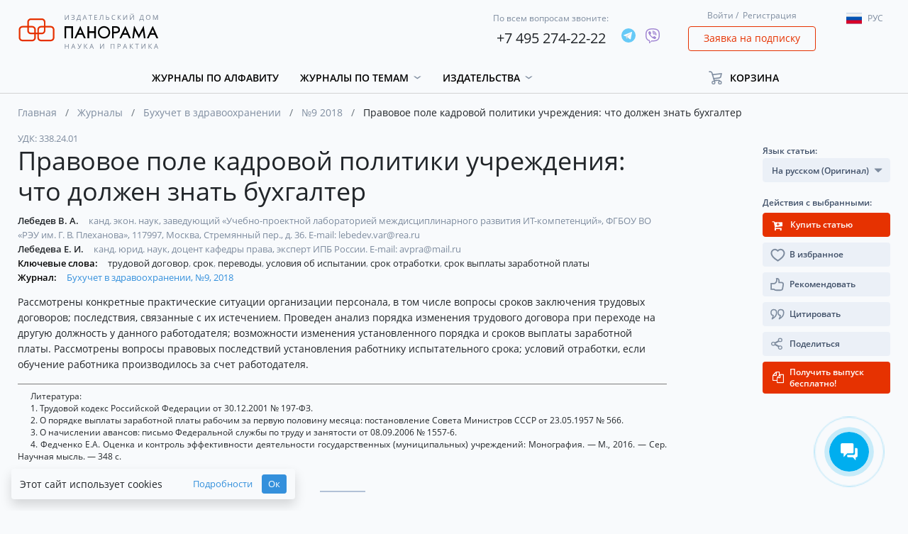

--- FILE ---
content_type: text/html; charset=utf-8
request_url: https://www.google.com/recaptcha/api2/anchor?ar=1&k=6LfAI0weAAAAAJhok5oEkKiQJelYrI_dDMcVojLg&co=aHR0cHM6Ly9wYW5vci5ydTo0NDM.&hl=ru&v=PoyoqOPhxBO7pBk68S4YbpHZ&size=invisible&badge=inline&anchor-ms=20000&execute-ms=30000&cb=n1guccif9gvs
body_size: 48806
content:
<!DOCTYPE HTML><html dir="ltr" lang="ru"><head><meta http-equiv="Content-Type" content="text/html; charset=UTF-8">
<meta http-equiv="X-UA-Compatible" content="IE=edge">
<title>reCAPTCHA</title>
<style type="text/css">
/* cyrillic-ext */
@font-face {
  font-family: 'Roboto';
  font-style: normal;
  font-weight: 400;
  font-stretch: 100%;
  src: url(//fonts.gstatic.com/s/roboto/v48/KFO7CnqEu92Fr1ME7kSn66aGLdTylUAMa3GUBHMdazTgWw.woff2) format('woff2');
  unicode-range: U+0460-052F, U+1C80-1C8A, U+20B4, U+2DE0-2DFF, U+A640-A69F, U+FE2E-FE2F;
}
/* cyrillic */
@font-face {
  font-family: 'Roboto';
  font-style: normal;
  font-weight: 400;
  font-stretch: 100%;
  src: url(//fonts.gstatic.com/s/roboto/v48/KFO7CnqEu92Fr1ME7kSn66aGLdTylUAMa3iUBHMdazTgWw.woff2) format('woff2');
  unicode-range: U+0301, U+0400-045F, U+0490-0491, U+04B0-04B1, U+2116;
}
/* greek-ext */
@font-face {
  font-family: 'Roboto';
  font-style: normal;
  font-weight: 400;
  font-stretch: 100%;
  src: url(//fonts.gstatic.com/s/roboto/v48/KFO7CnqEu92Fr1ME7kSn66aGLdTylUAMa3CUBHMdazTgWw.woff2) format('woff2');
  unicode-range: U+1F00-1FFF;
}
/* greek */
@font-face {
  font-family: 'Roboto';
  font-style: normal;
  font-weight: 400;
  font-stretch: 100%;
  src: url(//fonts.gstatic.com/s/roboto/v48/KFO7CnqEu92Fr1ME7kSn66aGLdTylUAMa3-UBHMdazTgWw.woff2) format('woff2');
  unicode-range: U+0370-0377, U+037A-037F, U+0384-038A, U+038C, U+038E-03A1, U+03A3-03FF;
}
/* math */
@font-face {
  font-family: 'Roboto';
  font-style: normal;
  font-weight: 400;
  font-stretch: 100%;
  src: url(//fonts.gstatic.com/s/roboto/v48/KFO7CnqEu92Fr1ME7kSn66aGLdTylUAMawCUBHMdazTgWw.woff2) format('woff2');
  unicode-range: U+0302-0303, U+0305, U+0307-0308, U+0310, U+0312, U+0315, U+031A, U+0326-0327, U+032C, U+032F-0330, U+0332-0333, U+0338, U+033A, U+0346, U+034D, U+0391-03A1, U+03A3-03A9, U+03B1-03C9, U+03D1, U+03D5-03D6, U+03F0-03F1, U+03F4-03F5, U+2016-2017, U+2034-2038, U+203C, U+2040, U+2043, U+2047, U+2050, U+2057, U+205F, U+2070-2071, U+2074-208E, U+2090-209C, U+20D0-20DC, U+20E1, U+20E5-20EF, U+2100-2112, U+2114-2115, U+2117-2121, U+2123-214F, U+2190, U+2192, U+2194-21AE, U+21B0-21E5, U+21F1-21F2, U+21F4-2211, U+2213-2214, U+2216-22FF, U+2308-230B, U+2310, U+2319, U+231C-2321, U+2336-237A, U+237C, U+2395, U+239B-23B7, U+23D0, U+23DC-23E1, U+2474-2475, U+25AF, U+25B3, U+25B7, U+25BD, U+25C1, U+25CA, U+25CC, U+25FB, U+266D-266F, U+27C0-27FF, U+2900-2AFF, U+2B0E-2B11, U+2B30-2B4C, U+2BFE, U+3030, U+FF5B, U+FF5D, U+1D400-1D7FF, U+1EE00-1EEFF;
}
/* symbols */
@font-face {
  font-family: 'Roboto';
  font-style: normal;
  font-weight: 400;
  font-stretch: 100%;
  src: url(//fonts.gstatic.com/s/roboto/v48/KFO7CnqEu92Fr1ME7kSn66aGLdTylUAMaxKUBHMdazTgWw.woff2) format('woff2');
  unicode-range: U+0001-000C, U+000E-001F, U+007F-009F, U+20DD-20E0, U+20E2-20E4, U+2150-218F, U+2190, U+2192, U+2194-2199, U+21AF, U+21E6-21F0, U+21F3, U+2218-2219, U+2299, U+22C4-22C6, U+2300-243F, U+2440-244A, U+2460-24FF, U+25A0-27BF, U+2800-28FF, U+2921-2922, U+2981, U+29BF, U+29EB, U+2B00-2BFF, U+4DC0-4DFF, U+FFF9-FFFB, U+10140-1018E, U+10190-1019C, U+101A0, U+101D0-101FD, U+102E0-102FB, U+10E60-10E7E, U+1D2C0-1D2D3, U+1D2E0-1D37F, U+1F000-1F0FF, U+1F100-1F1AD, U+1F1E6-1F1FF, U+1F30D-1F30F, U+1F315, U+1F31C, U+1F31E, U+1F320-1F32C, U+1F336, U+1F378, U+1F37D, U+1F382, U+1F393-1F39F, U+1F3A7-1F3A8, U+1F3AC-1F3AF, U+1F3C2, U+1F3C4-1F3C6, U+1F3CA-1F3CE, U+1F3D4-1F3E0, U+1F3ED, U+1F3F1-1F3F3, U+1F3F5-1F3F7, U+1F408, U+1F415, U+1F41F, U+1F426, U+1F43F, U+1F441-1F442, U+1F444, U+1F446-1F449, U+1F44C-1F44E, U+1F453, U+1F46A, U+1F47D, U+1F4A3, U+1F4B0, U+1F4B3, U+1F4B9, U+1F4BB, U+1F4BF, U+1F4C8-1F4CB, U+1F4D6, U+1F4DA, U+1F4DF, U+1F4E3-1F4E6, U+1F4EA-1F4ED, U+1F4F7, U+1F4F9-1F4FB, U+1F4FD-1F4FE, U+1F503, U+1F507-1F50B, U+1F50D, U+1F512-1F513, U+1F53E-1F54A, U+1F54F-1F5FA, U+1F610, U+1F650-1F67F, U+1F687, U+1F68D, U+1F691, U+1F694, U+1F698, U+1F6AD, U+1F6B2, U+1F6B9-1F6BA, U+1F6BC, U+1F6C6-1F6CF, U+1F6D3-1F6D7, U+1F6E0-1F6EA, U+1F6F0-1F6F3, U+1F6F7-1F6FC, U+1F700-1F7FF, U+1F800-1F80B, U+1F810-1F847, U+1F850-1F859, U+1F860-1F887, U+1F890-1F8AD, U+1F8B0-1F8BB, U+1F8C0-1F8C1, U+1F900-1F90B, U+1F93B, U+1F946, U+1F984, U+1F996, U+1F9E9, U+1FA00-1FA6F, U+1FA70-1FA7C, U+1FA80-1FA89, U+1FA8F-1FAC6, U+1FACE-1FADC, U+1FADF-1FAE9, U+1FAF0-1FAF8, U+1FB00-1FBFF;
}
/* vietnamese */
@font-face {
  font-family: 'Roboto';
  font-style: normal;
  font-weight: 400;
  font-stretch: 100%;
  src: url(//fonts.gstatic.com/s/roboto/v48/KFO7CnqEu92Fr1ME7kSn66aGLdTylUAMa3OUBHMdazTgWw.woff2) format('woff2');
  unicode-range: U+0102-0103, U+0110-0111, U+0128-0129, U+0168-0169, U+01A0-01A1, U+01AF-01B0, U+0300-0301, U+0303-0304, U+0308-0309, U+0323, U+0329, U+1EA0-1EF9, U+20AB;
}
/* latin-ext */
@font-face {
  font-family: 'Roboto';
  font-style: normal;
  font-weight: 400;
  font-stretch: 100%;
  src: url(//fonts.gstatic.com/s/roboto/v48/KFO7CnqEu92Fr1ME7kSn66aGLdTylUAMa3KUBHMdazTgWw.woff2) format('woff2');
  unicode-range: U+0100-02BA, U+02BD-02C5, U+02C7-02CC, U+02CE-02D7, U+02DD-02FF, U+0304, U+0308, U+0329, U+1D00-1DBF, U+1E00-1E9F, U+1EF2-1EFF, U+2020, U+20A0-20AB, U+20AD-20C0, U+2113, U+2C60-2C7F, U+A720-A7FF;
}
/* latin */
@font-face {
  font-family: 'Roboto';
  font-style: normal;
  font-weight: 400;
  font-stretch: 100%;
  src: url(//fonts.gstatic.com/s/roboto/v48/KFO7CnqEu92Fr1ME7kSn66aGLdTylUAMa3yUBHMdazQ.woff2) format('woff2');
  unicode-range: U+0000-00FF, U+0131, U+0152-0153, U+02BB-02BC, U+02C6, U+02DA, U+02DC, U+0304, U+0308, U+0329, U+2000-206F, U+20AC, U+2122, U+2191, U+2193, U+2212, U+2215, U+FEFF, U+FFFD;
}
/* cyrillic-ext */
@font-face {
  font-family: 'Roboto';
  font-style: normal;
  font-weight: 500;
  font-stretch: 100%;
  src: url(//fonts.gstatic.com/s/roboto/v48/KFO7CnqEu92Fr1ME7kSn66aGLdTylUAMa3GUBHMdazTgWw.woff2) format('woff2');
  unicode-range: U+0460-052F, U+1C80-1C8A, U+20B4, U+2DE0-2DFF, U+A640-A69F, U+FE2E-FE2F;
}
/* cyrillic */
@font-face {
  font-family: 'Roboto';
  font-style: normal;
  font-weight: 500;
  font-stretch: 100%;
  src: url(//fonts.gstatic.com/s/roboto/v48/KFO7CnqEu92Fr1ME7kSn66aGLdTylUAMa3iUBHMdazTgWw.woff2) format('woff2');
  unicode-range: U+0301, U+0400-045F, U+0490-0491, U+04B0-04B1, U+2116;
}
/* greek-ext */
@font-face {
  font-family: 'Roboto';
  font-style: normal;
  font-weight: 500;
  font-stretch: 100%;
  src: url(//fonts.gstatic.com/s/roboto/v48/KFO7CnqEu92Fr1ME7kSn66aGLdTylUAMa3CUBHMdazTgWw.woff2) format('woff2');
  unicode-range: U+1F00-1FFF;
}
/* greek */
@font-face {
  font-family: 'Roboto';
  font-style: normal;
  font-weight: 500;
  font-stretch: 100%;
  src: url(//fonts.gstatic.com/s/roboto/v48/KFO7CnqEu92Fr1ME7kSn66aGLdTylUAMa3-UBHMdazTgWw.woff2) format('woff2');
  unicode-range: U+0370-0377, U+037A-037F, U+0384-038A, U+038C, U+038E-03A1, U+03A3-03FF;
}
/* math */
@font-face {
  font-family: 'Roboto';
  font-style: normal;
  font-weight: 500;
  font-stretch: 100%;
  src: url(//fonts.gstatic.com/s/roboto/v48/KFO7CnqEu92Fr1ME7kSn66aGLdTylUAMawCUBHMdazTgWw.woff2) format('woff2');
  unicode-range: U+0302-0303, U+0305, U+0307-0308, U+0310, U+0312, U+0315, U+031A, U+0326-0327, U+032C, U+032F-0330, U+0332-0333, U+0338, U+033A, U+0346, U+034D, U+0391-03A1, U+03A3-03A9, U+03B1-03C9, U+03D1, U+03D5-03D6, U+03F0-03F1, U+03F4-03F5, U+2016-2017, U+2034-2038, U+203C, U+2040, U+2043, U+2047, U+2050, U+2057, U+205F, U+2070-2071, U+2074-208E, U+2090-209C, U+20D0-20DC, U+20E1, U+20E5-20EF, U+2100-2112, U+2114-2115, U+2117-2121, U+2123-214F, U+2190, U+2192, U+2194-21AE, U+21B0-21E5, U+21F1-21F2, U+21F4-2211, U+2213-2214, U+2216-22FF, U+2308-230B, U+2310, U+2319, U+231C-2321, U+2336-237A, U+237C, U+2395, U+239B-23B7, U+23D0, U+23DC-23E1, U+2474-2475, U+25AF, U+25B3, U+25B7, U+25BD, U+25C1, U+25CA, U+25CC, U+25FB, U+266D-266F, U+27C0-27FF, U+2900-2AFF, U+2B0E-2B11, U+2B30-2B4C, U+2BFE, U+3030, U+FF5B, U+FF5D, U+1D400-1D7FF, U+1EE00-1EEFF;
}
/* symbols */
@font-face {
  font-family: 'Roboto';
  font-style: normal;
  font-weight: 500;
  font-stretch: 100%;
  src: url(//fonts.gstatic.com/s/roboto/v48/KFO7CnqEu92Fr1ME7kSn66aGLdTylUAMaxKUBHMdazTgWw.woff2) format('woff2');
  unicode-range: U+0001-000C, U+000E-001F, U+007F-009F, U+20DD-20E0, U+20E2-20E4, U+2150-218F, U+2190, U+2192, U+2194-2199, U+21AF, U+21E6-21F0, U+21F3, U+2218-2219, U+2299, U+22C4-22C6, U+2300-243F, U+2440-244A, U+2460-24FF, U+25A0-27BF, U+2800-28FF, U+2921-2922, U+2981, U+29BF, U+29EB, U+2B00-2BFF, U+4DC0-4DFF, U+FFF9-FFFB, U+10140-1018E, U+10190-1019C, U+101A0, U+101D0-101FD, U+102E0-102FB, U+10E60-10E7E, U+1D2C0-1D2D3, U+1D2E0-1D37F, U+1F000-1F0FF, U+1F100-1F1AD, U+1F1E6-1F1FF, U+1F30D-1F30F, U+1F315, U+1F31C, U+1F31E, U+1F320-1F32C, U+1F336, U+1F378, U+1F37D, U+1F382, U+1F393-1F39F, U+1F3A7-1F3A8, U+1F3AC-1F3AF, U+1F3C2, U+1F3C4-1F3C6, U+1F3CA-1F3CE, U+1F3D4-1F3E0, U+1F3ED, U+1F3F1-1F3F3, U+1F3F5-1F3F7, U+1F408, U+1F415, U+1F41F, U+1F426, U+1F43F, U+1F441-1F442, U+1F444, U+1F446-1F449, U+1F44C-1F44E, U+1F453, U+1F46A, U+1F47D, U+1F4A3, U+1F4B0, U+1F4B3, U+1F4B9, U+1F4BB, U+1F4BF, U+1F4C8-1F4CB, U+1F4D6, U+1F4DA, U+1F4DF, U+1F4E3-1F4E6, U+1F4EA-1F4ED, U+1F4F7, U+1F4F9-1F4FB, U+1F4FD-1F4FE, U+1F503, U+1F507-1F50B, U+1F50D, U+1F512-1F513, U+1F53E-1F54A, U+1F54F-1F5FA, U+1F610, U+1F650-1F67F, U+1F687, U+1F68D, U+1F691, U+1F694, U+1F698, U+1F6AD, U+1F6B2, U+1F6B9-1F6BA, U+1F6BC, U+1F6C6-1F6CF, U+1F6D3-1F6D7, U+1F6E0-1F6EA, U+1F6F0-1F6F3, U+1F6F7-1F6FC, U+1F700-1F7FF, U+1F800-1F80B, U+1F810-1F847, U+1F850-1F859, U+1F860-1F887, U+1F890-1F8AD, U+1F8B0-1F8BB, U+1F8C0-1F8C1, U+1F900-1F90B, U+1F93B, U+1F946, U+1F984, U+1F996, U+1F9E9, U+1FA00-1FA6F, U+1FA70-1FA7C, U+1FA80-1FA89, U+1FA8F-1FAC6, U+1FACE-1FADC, U+1FADF-1FAE9, U+1FAF0-1FAF8, U+1FB00-1FBFF;
}
/* vietnamese */
@font-face {
  font-family: 'Roboto';
  font-style: normal;
  font-weight: 500;
  font-stretch: 100%;
  src: url(//fonts.gstatic.com/s/roboto/v48/KFO7CnqEu92Fr1ME7kSn66aGLdTylUAMa3OUBHMdazTgWw.woff2) format('woff2');
  unicode-range: U+0102-0103, U+0110-0111, U+0128-0129, U+0168-0169, U+01A0-01A1, U+01AF-01B0, U+0300-0301, U+0303-0304, U+0308-0309, U+0323, U+0329, U+1EA0-1EF9, U+20AB;
}
/* latin-ext */
@font-face {
  font-family: 'Roboto';
  font-style: normal;
  font-weight: 500;
  font-stretch: 100%;
  src: url(//fonts.gstatic.com/s/roboto/v48/KFO7CnqEu92Fr1ME7kSn66aGLdTylUAMa3KUBHMdazTgWw.woff2) format('woff2');
  unicode-range: U+0100-02BA, U+02BD-02C5, U+02C7-02CC, U+02CE-02D7, U+02DD-02FF, U+0304, U+0308, U+0329, U+1D00-1DBF, U+1E00-1E9F, U+1EF2-1EFF, U+2020, U+20A0-20AB, U+20AD-20C0, U+2113, U+2C60-2C7F, U+A720-A7FF;
}
/* latin */
@font-face {
  font-family: 'Roboto';
  font-style: normal;
  font-weight: 500;
  font-stretch: 100%;
  src: url(//fonts.gstatic.com/s/roboto/v48/KFO7CnqEu92Fr1ME7kSn66aGLdTylUAMa3yUBHMdazQ.woff2) format('woff2');
  unicode-range: U+0000-00FF, U+0131, U+0152-0153, U+02BB-02BC, U+02C6, U+02DA, U+02DC, U+0304, U+0308, U+0329, U+2000-206F, U+20AC, U+2122, U+2191, U+2193, U+2212, U+2215, U+FEFF, U+FFFD;
}
/* cyrillic-ext */
@font-face {
  font-family: 'Roboto';
  font-style: normal;
  font-weight: 900;
  font-stretch: 100%;
  src: url(//fonts.gstatic.com/s/roboto/v48/KFO7CnqEu92Fr1ME7kSn66aGLdTylUAMa3GUBHMdazTgWw.woff2) format('woff2');
  unicode-range: U+0460-052F, U+1C80-1C8A, U+20B4, U+2DE0-2DFF, U+A640-A69F, U+FE2E-FE2F;
}
/* cyrillic */
@font-face {
  font-family: 'Roboto';
  font-style: normal;
  font-weight: 900;
  font-stretch: 100%;
  src: url(//fonts.gstatic.com/s/roboto/v48/KFO7CnqEu92Fr1ME7kSn66aGLdTylUAMa3iUBHMdazTgWw.woff2) format('woff2');
  unicode-range: U+0301, U+0400-045F, U+0490-0491, U+04B0-04B1, U+2116;
}
/* greek-ext */
@font-face {
  font-family: 'Roboto';
  font-style: normal;
  font-weight: 900;
  font-stretch: 100%;
  src: url(//fonts.gstatic.com/s/roboto/v48/KFO7CnqEu92Fr1ME7kSn66aGLdTylUAMa3CUBHMdazTgWw.woff2) format('woff2');
  unicode-range: U+1F00-1FFF;
}
/* greek */
@font-face {
  font-family: 'Roboto';
  font-style: normal;
  font-weight: 900;
  font-stretch: 100%;
  src: url(//fonts.gstatic.com/s/roboto/v48/KFO7CnqEu92Fr1ME7kSn66aGLdTylUAMa3-UBHMdazTgWw.woff2) format('woff2');
  unicode-range: U+0370-0377, U+037A-037F, U+0384-038A, U+038C, U+038E-03A1, U+03A3-03FF;
}
/* math */
@font-face {
  font-family: 'Roboto';
  font-style: normal;
  font-weight: 900;
  font-stretch: 100%;
  src: url(//fonts.gstatic.com/s/roboto/v48/KFO7CnqEu92Fr1ME7kSn66aGLdTylUAMawCUBHMdazTgWw.woff2) format('woff2');
  unicode-range: U+0302-0303, U+0305, U+0307-0308, U+0310, U+0312, U+0315, U+031A, U+0326-0327, U+032C, U+032F-0330, U+0332-0333, U+0338, U+033A, U+0346, U+034D, U+0391-03A1, U+03A3-03A9, U+03B1-03C9, U+03D1, U+03D5-03D6, U+03F0-03F1, U+03F4-03F5, U+2016-2017, U+2034-2038, U+203C, U+2040, U+2043, U+2047, U+2050, U+2057, U+205F, U+2070-2071, U+2074-208E, U+2090-209C, U+20D0-20DC, U+20E1, U+20E5-20EF, U+2100-2112, U+2114-2115, U+2117-2121, U+2123-214F, U+2190, U+2192, U+2194-21AE, U+21B0-21E5, U+21F1-21F2, U+21F4-2211, U+2213-2214, U+2216-22FF, U+2308-230B, U+2310, U+2319, U+231C-2321, U+2336-237A, U+237C, U+2395, U+239B-23B7, U+23D0, U+23DC-23E1, U+2474-2475, U+25AF, U+25B3, U+25B7, U+25BD, U+25C1, U+25CA, U+25CC, U+25FB, U+266D-266F, U+27C0-27FF, U+2900-2AFF, U+2B0E-2B11, U+2B30-2B4C, U+2BFE, U+3030, U+FF5B, U+FF5D, U+1D400-1D7FF, U+1EE00-1EEFF;
}
/* symbols */
@font-face {
  font-family: 'Roboto';
  font-style: normal;
  font-weight: 900;
  font-stretch: 100%;
  src: url(//fonts.gstatic.com/s/roboto/v48/KFO7CnqEu92Fr1ME7kSn66aGLdTylUAMaxKUBHMdazTgWw.woff2) format('woff2');
  unicode-range: U+0001-000C, U+000E-001F, U+007F-009F, U+20DD-20E0, U+20E2-20E4, U+2150-218F, U+2190, U+2192, U+2194-2199, U+21AF, U+21E6-21F0, U+21F3, U+2218-2219, U+2299, U+22C4-22C6, U+2300-243F, U+2440-244A, U+2460-24FF, U+25A0-27BF, U+2800-28FF, U+2921-2922, U+2981, U+29BF, U+29EB, U+2B00-2BFF, U+4DC0-4DFF, U+FFF9-FFFB, U+10140-1018E, U+10190-1019C, U+101A0, U+101D0-101FD, U+102E0-102FB, U+10E60-10E7E, U+1D2C0-1D2D3, U+1D2E0-1D37F, U+1F000-1F0FF, U+1F100-1F1AD, U+1F1E6-1F1FF, U+1F30D-1F30F, U+1F315, U+1F31C, U+1F31E, U+1F320-1F32C, U+1F336, U+1F378, U+1F37D, U+1F382, U+1F393-1F39F, U+1F3A7-1F3A8, U+1F3AC-1F3AF, U+1F3C2, U+1F3C4-1F3C6, U+1F3CA-1F3CE, U+1F3D4-1F3E0, U+1F3ED, U+1F3F1-1F3F3, U+1F3F5-1F3F7, U+1F408, U+1F415, U+1F41F, U+1F426, U+1F43F, U+1F441-1F442, U+1F444, U+1F446-1F449, U+1F44C-1F44E, U+1F453, U+1F46A, U+1F47D, U+1F4A3, U+1F4B0, U+1F4B3, U+1F4B9, U+1F4BB, U+1F4BF, U+1F4C8-1F4CB, U+1F4D6, U+1F4DA, U+1F4DF, U+1F4E3-1F4E6, U+1F4EA-1F4ED, U+1F4F7, U+1F4F9-1F4FB, U+1F4FD-1F4FE, U+1F503, U+1F507-1F50B, U+1F50D, U+1F512-1F513, U+1F53E-1F54A, U+1F54F-1F5FA, U+1F610, U+1F650-1F67F, U+1F687, U+1F68D, U+1F691, U+1F694, U+1F698, U+1F6AD, U+1F6B2, U+1F6B9-1F6BA, U+1F6BC, U+1F6C6-1F6CF, U+1F6D3-1F6D7, U+1F6E0-1F6EA, U+1F6F0-1F6F3, U+1F6F7-1F6FC, U+1F700-1F7FF, U+1F800-1F80B, U+1F810-1F847, U+1F850-1F859, U+1F860-1F887, U+1F890-1F8AD, U+1F8B0-1F8BB, U+1F8C0-1F8C1, U+1F900-1F90B, U+1F93B, U+1F946, U+1F984, U+1F996, U+1F9E9, U+1FA00-1FA6F, U+1FA70-1FA7C, U+1FA80-1FA89, U+1FA8F-1FAC6, U+1FACE-1FADC, U+1FADF-1FAE9, U+1FAF0-1FAF8, U+1FB00-1FBFF;
}
/* vietnamese */
@font-face {
  font-family: 'Roboto';
  font-style: normal;
  font-weight: 900;
  font-stretch: 100%;
  src: url(//fonts.gstatic.com/s/roboto/v48/KFO7CnqEu92Fr1ME7kSn66aGLdTylUAMa3OUBHMdazTgWw.woff2) format('woff2');
  unicode-range: U+0102-0103, U+0110-0111, U+0128-0129, U+0168-0169, U+01A0-01A1, U+01AF-01B0, U+0300-0301, U+0303-0304, U+0308-0309, U+0323, U+0329, U+1EA0-1EF9, U+20AB;
}
/* latin-ext */
@font-face {
  font-family: 'Roboto';
  font-style: normal;
  font-weight: 900;
  font-stretch: 100%;
  src: url(//fonts.gstatic.com/s/roboto/v48/KFO7CnqEu92Fr1ME7kSn66aGLdTylUAMa3KUBHMdazTgWw.woff2) format('woff2');
  unicode-range: U+0100-02BA, U+02BD-02C5, U+02C7-02CC, U+02CE-02D7, U+02DD-02FF, U+0304, U+0308, U+0329, U+1D00-1DBF, U+1E00-1E9F, U+1EF2-1EFF, U+2020, U+20A0-20AB, U+20AD-20C0, U+2113, U+2C60-2C7F, U+A720-A7FF;
}
/* latin */
@font-face {
  font-family: 'Roboto';
  font-style: normal;
  font-weight: 900;
  font-stretch: 100%;
  src: url(//fonts.gstatic.com/s/roboto/v48/KFO7CnqEu92Fr1ME7kSn66aGLdTylUAMa3yUBHMdazQ.woff2) format('woff2');
  unicode-range: U+0000-00FF, U+0131, U+0152-0153, U+02BB-02BC, U+02C6, U+02DA, U+02DC, U+0304, U+0308, U+0329, U+2000-206F, U+20AC, U+2122, U+2191, U+2193, U+2212, U+2215, U+FEFF, U+FFFD;
}

</style>
<link rel="stylesheet" type="text/css" href="https://www.gstatic.com/recaptcha/releases/PoyoqOPhxBO7pBk68S4YbpHZ/styles__ltr.css">
<script nonce="dFb8rndNmZlXzcX-yolhAQ" type="text/javascript">window['__recaptcha_api'] = 'https://www.google.com/recaptcha/api2/';</script>
<script type="text/javascript" src="https://www.gstatic.com/recaptcha/releases/PoyoqOPhxBO7pBk68S4YbpHZ/recaptcha__ru.js" nonce="dFb8rndNmZlXzcX-yolhAQ">
      
    </script></head>
<body><div id="rc-anchor-alert" class="rc-anchor-alert"></div>
<input type="hidden" id="recaptcha-token" value="[base64]">
<script type="text/javascript" nonce="dFb8rndNmZlXzcX-yolhAQ">
      recaptcha.anchor.Main.init("[\x22ainput\x22,[\x22bgdata\x22,\x22\x22,\[base64]/[base64]/MjU1Ong/[base64]/[base64]/[base64]/[base64]/[base64]/[base64]/[base64]/[base64]/[base64]/[base64]/[base64]/[base64]/[base64]/[base64]/[base64]\\u003d\x22,\[base64]\\u003d\\u003d\x22,\x22w4VrGsOgwrDDlDFIwrJMwrQpQ8ONwqEkOR7DvjHDmMKSwo5WIcKTw5dNw6FMwrltw7tUwqE4w7vCk8KJBWnCr2J3w5McwqHDr1DDqUxyw5huwr51w7o+wp7DrxczdcK4YcObw73CqcOmw4F9wqnDscO7wpPDsEgTwqUiw5/DvT7CtEjDtkbCplvCncOyw7nDoMODW3Jjwps7wq/DuGbCksKowpzDkgVUBXXDvMOoeVkdCsKkTxoewovDtSHCn8KkPmvCr8OTO8OJw5zCp8Obw5fDncK0wqXClERJwrU/L8KPw4wFwrlcwqjCognDqcO0bi7CpcOPa37DicOKbXJYHsOIR8KdwrXCvMOlw5fDoV4cD3rDscKswp50wovDln3Cg8Kuw6PDhcOzwrM4w4LDoMKKSRLDrRhQKj/DuiJ+w4RBNnbDlyvCrcKUXyHDtMKjwooHIShjG8OYEMK9w43DmcKowr3CpkU7YlLCgMONNcKfwoZ7T2LCjcKhwp/DoxETSgjDrMOlYsKdwp7CmAVewrt5wrrCoMOhR8Oyw5/CiXzClyEPw5TDvAxDwqTDi8KvwrXCscKeWsOVwpTChFTCo0fCu3F0w6PDumrCvcK0JmYMc8OUw4DDli1JJRHDk8OgDMKUwqzDiTTDsMOTH8OED0RxVcOXcMOufCc+QMOMIsKawp/CmMKMwofDsxRIw51zw7/DgsO3NsKPW8K1A8OeF8OuU8Krw73DhGPCkmPDplp+KcKpw4LCg8O2wqnDn8KgcsOMwp3Dp0MGKCrClh/DvwNHP8Kcw4bDuRfDk2Y8MsO7wrtvwrFSQinCpX8pQ8KvwqnCm8Ouw4xEa8KRD8KMw6x0wowbwrHDgsKkwoMdTHHCr8K4wpsFwp0CO8OHesKhw5/DhQ87Y8KdAcKOwqLDo8O1YQ5Lw6fDqBvDggHCuFFBMGYGNTLDqsKuPCAmwojCi2nCrk7Ck8KSwq/DqsKPWRrDli7CsBZnaV/CjEPCvzLCicOWMjvDkMKaw4HDkVZ2w651w4fDkjHCscKkAsONw7zDlMOhwobCniBSw4HDjChOw7/CgsO1wpvCv2lEwr7CiFvCiMK4CMKOwrTClGoxwo1gXU7CscOYwoUowpI8fEFUw7PDt29UwoBfwqHDglMMFj1+w542wr/[base64]/GAVuwrjDpDLCrUTCjnrDtnnDkTTCl8OIw7Z8XMOmTlthDsKKdMK2NDp+DizClgjDgsO5w4PClwZ/[base64]/DoF3CgcKXRcO1w6XCsizCsyomLsOtKcKtwoPDtG/Du8Kxwr/CjMKzw5gWGDDCs8OHHG09ccKpwqM7w4AQwoTClW9iwpsKwp3CuzprXEIyD3HCn8OaScKNTDQlw4dERMOnwq0iaMKAwrYtw57CkXUgZsKeC3VADsO0WFzCo0jCtcOKRCLCkxIPwrBQfzwTw7DDuiTCmn5/PWoiw5LDvztcwoN7wq9Gw5M9FcOiw5XDmUzDhMOmw7fDl8OFw7VmAsOfwpwGw7A0wrE1cMOSPMKow5vDmsKFw4PDs1TClsOSw6XDi8KXw417ekg5wrvCm3rCkMKyYyVkUcOFez98w5bDsMOew6DDvhx2wqcQw7JAwoPDuMKLJlUtw7fClsKuc8OOwpBGOi/DucKwTi8Yw6omQcKxwrbDpDrCkGjDgcO2EVHDjMKkw6vDpsOaRHbDlcOkw5EEImDCgMKiw5B+wrXCjllATXnDvy/Cv8ORRg/CiMKCcm56J8OFc8KGJsOZw5UFw7PDhWh5O8OXQ8ODGMOCPcOaVSTChEzCvUfDscOfLsOyE8K5w7glXsKKdsORwpQDwpseK0kUfMOnUynCrcKcwrzDosOUw47Do8OsH8KgZ8OUfMOlOsONwpJ0wp3CkjTClkxxfVvCkMKUfW/DjTAIdjzDlWMvw5sRBsKPAE3CvwRCwqZtwoLCnAbCpcOPw457w7kNw55bWifDscOVw59mW1pFwrvCrDXClcK7LsOrdMOCwpzCjk1MGAxETTbCiUDDjyjDsRbDhVIpQzE/ZMK3NDzCh0PCv23DosK2w6TDqsOxdcO7wr4MH8OrN8OEwrHCpWfCjU4fMsKdwr0/[base64]/DisKkWx8LwogWwo8cfsOiw4l1w5jDhMKsJiwcWmw5bBUrNjTDicO1KVN5w6HDs8O5w7DClcOyw6ptw4rCkcOPw4fDusOLIEtbw4BzJ8Olw5/[base64]/CncOhwo1rVcOkKioNNsOnV0dCwr8PwrnDnzdjcUDDtSnDpsKoF8KuwpbCjnRXZsOfwqBQW8KrOAzDvVs5OGYoJQHCrsOFw7jCp8Kpwo/[base64]/CqzZTGxzCrsOmwrLCqcOawr/[base64]/wqIuw5PDtMOMw7p/FcO5AMO9w6vCrgtjDRfDoj/Co3PDusKneMO0NCIkw5BsGVHCr8KKFMKdw6t3w7kCw6pFwrfDuMKUw5TDnHwfKnnDrMKzw53CrcOIw7jDojZZwrhvw7PDiVnCuMOZfMKfwp3DoMKORsOLanguKcO0wpLDiRTDg8OCQMK/[base64]/wp5NwpPDssKzwqcrVcOMwpDCulzCkmrDqnnCscOqwqM7w6/CmcOZd8O7NMKRwqh7w702Nh7Cs8OxwrfCrcOWDWTDqsO7wofDqihIwrJfwqkzw5dtJF5yw6/[base64]/CvMOLL8Oow4zDuAbCicO4wr/DiMOjYV5ZSsOCwolswq7CnsKpw6XCi2vDlsOvwpIxbcO6wr1GNsKhwr9MDcKEBcK7w7hxaMK/JsOjwonDoH0zw4cbwoMjwoohBsK4w7oUw6Yyw4dswpXCkcONwod2FFnDhcK8w5grUsKmw6A5woA6wrHClEzCgkdTwpPDjcOxw7Jow50lAcKmX8Kmw5XCvQPCu3/[base64]/DpF/Dqy9Ow78aw50XwqNPw4HDo8K8w6vDuMOIwokBTzMxC3nCvMOrwqwmVMKIElQIw6Ejw6bDvcK1wpUew75ywozCosOiw7fCqsOXw60FKkLDp1LCrwY2w4smw6Fiw5XDo2M0wqteYcKJe8OlwojCoCd4WMKDHsOlwodgw4JNwqQew7/Dh3ADwqxPBjZCN8OGT8Owwq7DjXYzWMOgOjR0PGMOM0QKwr3ClMK1wqcNw69TGm4abcKawrBOw5saw5/CiQNZwq/[base64]/XFslwqDCvcKrwqZwFGvDox3CoXc/Uhluw7fCosOzwofCt8KSVcK2w5XDjWtmNsKswpdnwozCmsKyCxHCucOUw7PChSoMwrfChUgswrc6I8K+w5AjB8OxeMKULsOKPcOsw4TCjz/CkcOrXkA7P1DDnMOpYMKrMFcVTUcMw6YCwrRRKcOww40MNElbIsKPWMO8w43DjBPCvMOrwqrCqz3Dsx3DtMKxIcKtwolVZsOdbMKwbE3DjcOKwr/DjVt3wpvDtMK8WTjDmcK4wrXCng7DlsKTZHcQw7tJOcORwqI7w5HCoRXDiisHT8Ohwp1/EMKjeVHClzFJw7HCmsO9P8KFwr7Cm0jDn8OqFCzChAbDsMOhCMOsd8OPwpTDisKFD8OrwpHCh8KDw5/[base64]/[base64]/VSzDtsKxM8Kbw4HClR8yw7zDt8KUfTdcwrEjccKOw7NRw4zDlHvDvXvDo1nDgBgdw7xePTXCsmjDj8KSw7lWUDrDrcOjYDoxw6XCh8KHw57DviViTMKbwox/w5YaecOmd8OWW8KVw4QIKMOuDsK0UcOUwpnCi8KdYSsUTBJYACpSwrFEwrDDusKoOMOpDxrCm8KyJWwtaMOUBcOcw4fCjcKaaBV7w6/[base64]/[base64]/CmyjCsjbDhz1Ea0p7UcOUFMKmwq3CpA3CtBbCvsOsIkYYWsOWV3QEwpAOeGRcwrM0wovCoMKrw5LDuMOZczlGw4zCrcOOw6x/[base64]/CgXzDtEAITEjDo8KcFMKkOXQrw5fDnkASVArCiMOjwpQ2X8KvNzx/[base64]/DvsKPP8ORFlnDpSrDisOww4nDulsSJCwMwrcBw7sZw5PCumvCvcKRwrPCgSonKSY8woouIw8fXjzCgcO1L8OwF3RyEhbDj8KHfHPCosKXaWzDj8OyBsOfwoUAwpQkWEjCgMK2wq3Do8OIwqPDncK9w5zCvMKPwpDCv8O5ScOSZivDjW/DicOrRMOswrlZVigTLiXDolAQXUvCthh7w4U7eVZzIMKtwpDDucK6wprCu3XCuUbDmiZcQsOjJcK4wqltYVLCnG4Cw4Bewr3CvTIwwqXClwvDtHwbGRPDiT/DjRJgw5prScOpKsKQAX7DpsOVwrHCmMKZwoHDpcOIHMKpRsOfwppswr3Cm8KEwoA3w6fDosOTKnvCrRkdwqTDvS/[base64]/DiC56T0lVU8KVfcOSb1rCkE3DpW0tWkZWw5zCviUkMcK+UsOJRAHCklt3NMOPw7Z8TsO6w6QiWsK/worDl2QVfHxqHXkJMMKqw5HDi8OnaMKzw4lIw6/CvhjClS0Xw7/[base64]/IMObacO1w5E8w6PDokRfVCRjMcO2SmPCm8OUa1hQw67CicKLw75NOhPCigXCg8OmPMOaNA/CgRodw7YIICLDq8KQcsOOFWxCO8KuTSt7wpQew6HCksOjYRrCinRnw4HCscOGwq1aw6rDqcO6wpvCrE3DuyIUwrPCg8OLwqohK19rw7FCw44fw4fCmHEGfATCtmHDjgxYezI1ccKpTTgJw5hxXzQgRR/[base64]/XATDv018VFhgw7gke8O9wp4uwo/DsgYFCcOSIwFdZsO3wrTDhBhPwrt3J3jDhQrCo1HCi1LCo8OMcMK7wox6CgBiwoNiw6pYw4c4ZgfDv8O6UFbDuQZqMsKUw5/[base64]/RsOPSiFcZsOfKcKJw63DvcO0w5FpOXnCmsOswqdPRsKUw77DlVrDn1FiwrQuw5F7wp7Ci0hHw5fDs3HDrMKcRFdQPWQWw4TDikQ+w7RONiQuVA56wpRFw47ChyfDuwbCrVtyw7wpwpU2w61THcKoBm/Ds2zDncKZwqtPD2l2wqbCrzEzbcOodsK/B8OXIkwGd8KxAwtpw6YawoxNTsKAwoDCj8KBG8O0w6LDomxnNFbCr3XDv8KndUjDhcObRCUkPsOKwq83PErDslvCozbDpcKqIF7CqMO7wokrURswKH7DnRvCi8OVUCtFw5ByOzXDgcKcw5V1w7kRU8Kmw48twrzCmMOmw4Q/KWQgDA3Dg8KiEzDCvMKtw6nChMKkw5MfKcOzcnFXdxrDisONwq5wLHvCpMKVwqJlTBBIwqo2NGTDtwTCqUs9w6XDoHbDoMK2M8Kyw6gZw4okYzg2Yyp2w6vDqU9iw6vCogTCghF4WRvCssOqY27CkcOwSsOfw4EawqHCvU1+woIyw7Jcw5fChMOyWUPCtcKGw5/Dmz/DnsO4w5nDpMKqW8Kpw5/DkyY7EsOuw49xOngNwqLDq3/[base64]/Cv8Kzw6XClhRawqvDvnfDpsKjw64awrXDpnbCg01RWTNZHivCp8K6w6gNwpfDnkjDnMOCwpoWw6/DrcKVJ8KzcMO9MRTDlytmw4/ChcOmw4vDp8O2HMKzBCkFwrMiFxnClMOHwro/w6DDjkTCoVnCn8ObJcO6w6Eqwo9zHG/DtUnCgSoUQgTCsCLDsMODAmnDmBxiwpHChcO3w4LDjTZBw4MSK0/CpHZ8w6rDoMKUX8OUTn47BxbDpwfCm8Obw7jDhMO1w4/[base64]/Dk1fCsGguKU0Ow4k4d8OsYMKkw5hSwqIbwpTDl8OWw4wBw6rDnmwtw68zbMKCPjnDrnhZw7p2wrFzRTfDqw0kwoBVa8OowqlcFMODwoMFw74FTsKKAnsSP8OFOsKLQlkvwrR+fnDDoMORFMKSw5zCrgLDjGzCjMOKw5/[base64]/[base64]/DmAcpCUUzR34dw5AFw7zChhfDo8KbUncgMCHDhMKHw4gXw5lEbSHCoMO/wrvDpcOHw63CqQHDjsO3w68MwpTDqMOxw6BCXzTDrMOXdMKQEcO+R8K3McOpRcKffy1nTyLCnlnCsMOndk7ChMKJwqvCv8O7w7fDpBXCuANHw5fClF50WD/DvyEiw4/CrT/DpgY5IxHDhDYmVsKiw6BkFXbDp8KjDsOSwo/CnMK9wqrCsMOAwoIUwolEw4nCuCU3AkouIsKKwpRAw49Hwp8twq/CkcOXG8Kfe8OJfFkofi4cw7J4EMK3AMOsV8OXw5cJwoQ1wrfCmBJPXsOSw5HDqsODw50uwpvCuWTDiMOyYMKTO1wqWHDCrsOgw7HCqsKewqPCjmHDg3I9wooBfsKywrvCuSzDs8ONQMK/dATDnsOCfk1awpTDksKrHFbCiTFjwqbDswl/[base64]/ChcOaw5tJw7DDisKqfcObD1F7wppvPV1MwpE3wpjCgwvDnQ/CkcKfwoHDksKjbhTDrMK3SUYOw47DuSMVwp9iWBNewpDCgcOGw6rDjMOnXcKfwrfCgcKkdcONaMODRcO5wo8kdcOFM8KsAcOpLnrCs27CqmfChMOMMT/Ch8K8P3vDpMOgCMKnf8KUBsOYwqLDmx3DisOHwqUtCMKHWsORSEQhdMOIw4fCuMKiw5wiwpnDun3CosKcDiLDn8K/f21JwqDDvMKrw7U3wqHCmhbCosOew7JGwoTCkMKbP8Kfw7MweURWEHPDmsO1N8KnwpjChVvCk8KnwprCpMKVwpbDiQ4EIhjCvCPCp1UkOw9dwoIsSsOZNW5Xw5HCiC3DtUnCp8KBH8K8wp5lX8ODwqvClmLCoQgAw6/CgcKRR2wHwrzCvV9wV8KbCHrDp8ObJMOCwqtewocGwqpCw4HDjx7Ci8Ogw6g1w5DClsOvw4pVZBLCqQvCv8OLw7F6w7fCqUnCtsObwo/DoglzZMK/w45Sw4kSw7tKYlrDunBXShbCsMO/[base64]/Cj3zDsVJTwqnCp8OIw7vCvg/Dm8ODwrDDvsOuCcKDZcK+RcOew4rDncOHIMOUw7zCncOmw4kBSAPCt2PDhFEyw7xpVMOjwphWE8Opw4EvZsK0GMOGwpVbw4FIZVTCj8K4emnDhRjCvUPCjcOyLMOywog4wpnDhhx6ND4rw695w7Y4VMK3I1DCsks/SE/DnsOqwoJGUcO9SsKTwplcVcO6w7cwN3Y2wrTDrMKoFHfDmcOGwovDoMK3DytUw41mEwZqBAfDpzdqWUV4wqPDj1AecWFXecOEwqLDqMKewr3DpXhfOyDCgMKyJ8KbGcOBwozCiREtw5E/[base64]/CoTg/a2oNw4c6STwaUMKawpMQw5HCrsOaw7/[base64]/CtG4veDPDhcOaw6TCvcO3wqsTwq7DoDpQwp/[base64]/w6bCuzElJ0lRUBBNVcKPfxRDbSZPd1LCmC7Dnhpzw4fDmAQxPsOmw5UMwrDCrx3DtQ/[base64]/[base64]/I8K3wrzDi8K/bEnCsHoywpM7w4sawp/Ck0kxXG7CosOswo8AwqfDsMKhw4Z4bXtJwrXDk8Oewr7DsMKcwpcxR8K4w5bDrMKeSsO6LsKfDBtUO8O5w4DCkTQTwrrDuUA4w41DwpLCszdXXcKrL8K8esOjbsO/w5oDLsO8CjDDv8OoLcKiw5kYVX7DlsK4w77CvAjDt3gmX1lRB1sAwpDDkUDDmDDDlsOjLnfDrivCqFfDmQLDkMOWwpU0wpwDbmdbwozCkFttw5/DgcOhwqrDo3ASw4fDj1ImZlhyw4A3d8KkwpjDs2PDnnXCgcK+w7FEw51mH8Oswr7CrRgxwr97f19FwptiPVNgZ0wrwpJgccODI8KhOiguVsKQe2/CqXrCjQ/DpcKxwq7CjcKqwqp7wrgVb8OqWsOLHDUhwoVTwqRuHh7DsMOtdllnwpnDtlTCvCXCsV3DrQ/DscKcwpxmwrNZwqFpMxrCgl7Dqw/DvMOzKS0zZcOUfDonUHDCojlvFXPCkHYdK8OIwq8rAiQnRBrDrMK7PxVMw7/DgFXDg8KywqpOKnXDjsO+AV/DgyEwUsKSbGwUw4/Ci1rDuMKDwpFcwr8IfsO/e13DqsKpwqteAgDDg8KCNSvDksKvA8Oxwo/CjgwCwoTCoEIdw4EsDMKxFk/CgVfDvT7Ch8K3HsOXwpsnU8OfFMOHG8OYNcKgS1vCvhkBVsKvQsKHVQ8Yw5bDqMO4w50KA8O4Fl3Do8KKw5TDsn1uecO2wqEZwqwmw4rDsFUCK8OqwrRqJMO3wrMOVU9Ew7jDmsKKJcOIwqbDu8KhDcKIMgHDkcOWwrRNw4TDvcK4wpPDjsK1X8OLHwU/w79JZ8KLPcOubAAjwoYvNBvDqkQSaXgkw5nDl8KgwrRgwr/Cj8O9XjnCggnCisKzPcOrw6zChWrCtcOFE8OoG8OWGHV6w6I4GsKQEcOyCMKww7XCuSjDocKewpUCIMOsPRvDl2puwrEJYsOkNSNlasOswqRCVE3Cpm/DpiPCqQrCuGFOwrQ6w6/DgxPCkR0Dwq1uw7nCjxbDo8OXR1jCnnXCuMOfwqbDnMKgEUPDrMKtw75nwr7DvsKhw7/DhBFmEhsgw7tNw40oIEnCoAIKwq7CjcOsDiglD8KXwoDCjFo2wrZeRcOuwoo+bVjCl1XDrMOgRMOVV2MuOsKFwrsNwq7DgxtMKG8aDAp7wrfDqXkTw7cWwqNvEkXDgMOVwqrCjiRCZMO0P8KmwqwqGV9Hw7Q9RsKBXMOoPitWBR/CrcKwwoHCtMK1RcOWw5PCkQAlwrfDhcKUZsOHw4xkwofDrUVEwrvCrMKgS8OGQsOJwrTCnsKcRsOkw7Qfwr3DosOTYS4QwqfCl2FKw6xGP3ZhwpnDrQzCnm/CvsOldx3DhcOEfmk0XCktwrFcCR8LacO6UkhaMFwhCRNlIsOTBMOwCMKgbcKfwpYOMsKSCcOsdWfDr8ORFAzCgTfDu8OebMOOfGtPRcK5bwzCqMKZT8OTw6NfPcOJa0DCrVw3QMKewrDDuGLDmsK5Ky0FAzTChD1Ow6AmfcK2w4jCogxtw5o0w6HDlAzCmg/CoVzDjsKswpkUE8O8BsO5w4Iswp3CpT/DmMKRwp/[base64]/EsOCw57CisOLw6TDucOGP8O5AynCv8KOMMOxaRvDtMK6wrRxwrvDnMO3w5DCnCDCrUHCjMKmZTDCkQDDv1l4w4vCksORw79ywpLCt8KML8KTwojCucKiwpFeWsKjw5nDhzDDlGzCoCTDhD/DucOtccK7wpvDmsOpwo/Dq8Ozw6fDj0fCicOKE8OWUz7CvcOjMMKOw6Y8Gl16EcOiUcKKKgkhVUPDgMOcwqfDusOywooywpsSZgfDvHjDumjDm8OowqDDu3IUwrlPaD0Tw5PDiy3DiA1LKVLDiTV4w5TDgAXCkMKkwo7DgDTDgsOKw4d/w5AKw6hAw6LDvcOWw5bCshtNER9XXwMewrTDncO+wqLCqMKsw6jDsh/[base64]/CrsONQxXCuEDDjcK4a8OeYUvDgsOmE2wNRXMtTmgbwq/Csw7CjhN6w6nCoALCp0FaLcOAwqTCnmnDtnQBw5/[base64]/CucKnw4jDmsOiG2RUw7ldwpPDswpiwoPCpMKIw688w6wXwq3CqMKSJBfDk1jCosORwr8twrIOPMKEwobCiWnCq8KHw7XDn8O/JUfDicKFwqPDhAfDtcOFSXrCry0kw43CuMKQwp0XAsKmwrPCt2oYwqx3w67DhMOdNcOdezvDlMOVJWHDiWZIwo3Cm0FIwpJsw7teT1TDpTVQw6t4w7EswpRzwp9bwp5lF33CsG/[base64]/CqMO2bsOKwpTCs17Ck8OKw4sLYGo9w4UtwqrDggDCojPDpDYQW8OMN8Ouw6BmWsKvw55raHLDm241wq/[base64]/Dj2fCg8KzV8OobGgFKmHCjsKtw7ciGQTCr8OgwqHDoMKbw4ZlHMK1wp5uY8KPN8O6esO1w6TDk8KeFGvDoTF9Tk0/woh8bcOrVQ5nRsO6w4nCg8OwwrRXOMOyw7nDmXYawpjDucKmw5LDp8Kzwr9Ew5fCv2/DgBjCk8KVwrHCnsOGwpXCpsOZwpPCsMKMRH8tH8KBw4xAwr4qUXDCtX3CucKpwqbDhsOOKsKDwrnCgMOFK1IzayEgVcO7Y8Oqw5/Dpz3DlUI+wpPCssOEw5bDlS/DqkTDixrCtkrCk2YIwqMnwqsQw6NMwpzDlwUBw4lJw53CjsODMMK0w7kmbcOrw4zDlX7CmUJMR1hfBsKbOGfDh8KPw7RXZXXCocKYJcOdIjNWw5Z4XSg/Hjwdw7deWUdjw4IEwodyesOtw6szccO2wrnCu1Nbd8OgwrvCssOpEsOvWcOZK3XDn8KIw7EMw7lZwqAjGcOpw5BAw5rCo8KcD8KpGmzCh8Kdwp3DrsKaa8ONJ8OZw4UdwoEXbnoywrfDocKDwp3CvRXCl8Ogw6BSw4nDqSrCoB1rB8OtwozDkXt/DnLCkHZuHcKrDMKPK8K9Rn7DlBNowq/Cg8OgOkzCoC4VUMOvOMK7wq8HC1fDrQlswoXDnjFWwr3Dlg8VfcKgV8KmPHbCq8OSwq7Do3rDvCkpC8OCw6zDnsO2PW/CocK4GsOyw6ENeFrDu1Uiw53Dr3MowpZpwrd9wrrCtMK6wq/DrQ85w5HDtw4hIMK4ICU7c8OOJ0pUwoIdwrI/[base64]/[base64]/Dp8Oxw7MEw7s7DT04dRvCtB/Coy7DuSPChMKbGsKAwqjDvCLCnlwpw51xIcKINFzCmMKpw5DCtcKJBMKzWjJwwpo6wqAow7p1wrURQcKmJwAlOR5wZcO2P27CgsKew4ZowpXDkghKw6gowp8Nwr1MfHFdIHsGcsKzWjPDo3/Dg8O7BkR5wq7CisO9w5MdwqjCjEAETBAOw6DCjsK6LcO6NsKRw6NmVBLCvxPCg1pbwplcC8Klw4vDm8KeLcOgZHnDrMOYRMOtBsKCBFPCm8O3w6bCuyjDvBFAw4weOcOowr4dwrXCiMOqKAXCjcOOwrsBET5Zw6k2SA1LwodLUMOewo/DvcOefQobDBrDmMKmw7/DhCrCmcOYVsKJBkLDscKsK0HCrRZgEAdIW8Knwp/[base64]/DmnzDoyRCwrJxw47DvcOdIcKCQSlfbcODL8Oiwr8mwrxgHwTDvC98GcK9bH/CixbDgMOqwrwPFMOufMKDwroVwoozw6rCvxIGw759wrd1ZsOMEnZ2w6fCkMKVHzbDisOyw5VrwoZhwowDUULDl3HCvXjDsx8sAzhmUsKfEcKWw7YqEADDnsKTwrXCscKyPH/[base64]/DkMKiwrTDqlDCuAbDtFV9KMKyIsObagt/wpdwwpd4wr3DicOECkTDkltuMsKhRwXCmSQJWcONwo/[base64]/[base64]/[base64]/CkMO1w4EHK8OBw7HCoMOmC8O+woA+IgzCnRDCmi9Sw43DsX5GU8OeE37DuVx2wqF3ZMK7OsKrKMKvdUoawqsXwoxrw7I/w5p0w7zDuww9RXE7MsO5w6tmNcKgwqPDmMO4MMKAw6rDuVt4KMOEVcKRbVXCniJfwqpNw7PCv35aXx5TwpPCmH4kwqhNNsOpHMOOKw4eNw9EwrvCln58wqvCtEnCqkjDgsKrUn/Ck1BBOMO5w65sw6AJAcOnInYIV8O9Z8Ktw4pqw70/EBtNTMObw6vDl8ONPcKVGhnCu8KxA8KWwpTDpMObw6QQwozDvMOvwox0IAw5wr3CjcOxYHLDlcOgHsO1w7sCA8ObX08KRBjDj8OoTcKwwqfDg8KJQmLDkizCilLDtDpyXMKTK8ORwo7CnMOXwpF4w7lEfjg9PcOuw4xCHMK+CyXCvcKCSErDiD0RcVx+Bg/[base64]/CgMK9woQ0w6VIw440O8KowrdHwodoFiHDgB7Ck8K7w7E/w6Yew63ChcK9D8KEVhjDmsOtFsOTAXjCjsKqLD/DtnJ8UgTDpCfDhVQMb8OGEcK0woHCqMKieMK8wp9ow60cSlIYwothwofCmsKxfMKGwo4jwqg9JMKwwobCmcK+wo0dTsK8w4p7w47CpmDDrMKqw5rCocKtw7cIHsKBQMOXwobDuhrCmsKewr85dik/[base64]/CqMKxwrcqHsOqwp91wrPDrmDDpzN5fgPCiMK0DsOjGmrCqgfDqCQLw5nCsmJTA8KYwrFzVDHDuMO2wqTDq8OLwqrChMOrVcOSPMO6TcK3QMOjw6l4TMKXKAEGwofCgynDssKbVMKIw4c4eMKkQsOnw6lqw5Y7woLChcKaWSLCumHCujYzwoDCjX/CocO5csOmwrUebMKwHjtnw5IyJMOMDCU9Q0RgwqzCscK6wrnDvHAqQsK5wqhDNFHDswMgbMOAdcKAw4tOwqFxw4JCwqbDr8KsC8OtdMKkwo7DpGfDnFESwobCjMKzKsOTUcOjdcOhVMOENsK9csObOzRbWcOgeApqEAE+wq5iLcOYw6zCo8O+wrrCpk/DvBzDvsOqQ8KsJ2ouwqcICnZWHMKLw6ElHcOhw7HCkcO5M0UDW8KQw6bCm0JiwrXCgQfCvA4vw61nHhMww5rCqVpAfmrCjjJpwrLClivCjicKw591UMO5w4LDvBPDo8KBw4kUwpzCglRVwqxQQMOfXMKsXMKjemvDlRlyNk80OcOyBTQew6jCnF3DsMKlw5/[base64]/[base64]/w6jDrsKsGSfClsOHwrhtw5/Dqj4aw4fDtMKVOkc9cwDCnjZMfMO5ZGPDo8KGwrnCnyzCpcOvw47CjMK+wqURYMKCTMKZBMOfwq/Du15bwqNYwqLDt2g8CcKcdsKJYTDCpVobZcKYwqXDgcKqTQYuGGnCuW7CsX7CiEQ7b8O8R8OIQmfCsWPDoCHDjCDDp8Oqc8O5wpXCvMOmw7V5PybDisODDsOqw5DDo8KxIsK5ZhtWemzDmcO9KcOdL3oJw4pQw5/Dt2kfw6vDlMKqwphjw7cUVyMVPikXwp1jwqHClmcfUMK9w6nDuClUOl/Du3FXKMKEMMOObRDClsOTw4U4dsK7CgoAwrIlw4vCgMOkKQbCnEHCmMKRRlVVw7LDlsKHw7TCkcO/wrPCrlI6wpfCpzDCrsOvNHxdXwEzwpHCscOAw77CmMK6w60GdERfSkAUwrvCuUjDjnrCnMO/w7PDusO1TWrDsjvClsOWw6bDgMKJwpMKSz7ChDYZGzLCn8O+FkPCv3nCmMO4wrfCvhRgWTY1w6vDt1/DhRBBDwhzw4rDtEpncTQ4D8OcXcKQAFrDusKXZcOEw68kOnFjwq7CgMOAIsK1JzsKGMOJwrbCkBbCmEs1wqDDk8OVwonCtMOtw5XCvMK9w78/w5/[base64]/[base64]/Cg2ETw4DDpXYMw6LDr1ZRwrlFOiHCskDDoMKpwozCmsOHwpFUw5vCpMOdUEbCp8KPX8KRwq9Wwp0Hw5LClxMowr8HwoTDrB1fw6/DvcKqwpVGR37DsX4Qw47CsUfDnVrDqMOSHsKUY8KpworCncKhwojCl8ObLMK/wr/DjMKcw4hBw6tfTiIqX2o0Q8OFezvDv8KHZsO7w5JUXhMpwqV7IsOANMK0T8O7w50AwqdyQsOtwrFHJ8KBw5k/w5pSRsKPfsOPAMOINVtxwp/ChX7Dv8K+wpXDrsKeScKFFWYYGnJrS0ZNw7BCIG/CksOtw44vfB0iw7ZxfXzCksKxw4TCo0DCl8O7VsOLf8Kdwq9BPsOvDydPNXUqCxPDuQrCj8KlfMKBw4PCicKKaRzCiMKqSSPDmsKyBXx9DsKPPcOawrvDuATDuMKcw5/CoMOYwo/DpVVRCix9wq0rfW/Di8OHw41ow5AGw55HwrPDh8KANDk8w6Bsw77CsU3DrMOmHcOVIcOrwqbDusKkbGc7wpUJW34lCsKKw5vCvBHDrsKYwqgsecO1FgEXw4XDv0PCvz/[base64]/wqLDrV3CuU4+w4VeP8ObC8KRwozDlDJDR8OCw4XDqRpRw6zCiMO0wpphw5DDj8KxLznCiMOpA3g+w5bCtMKFw5gVwowvw47DpiomwovCmgFww67Cn8KWJ8KDwqISXcKywpVFw6N1w7/DscOyw69CDMOjwrTDmsOtwoFCwqDCjcK+w6DDm1vDjxg3DjLDvWpwAC5WKcOuRcOiw4dAwq0jw4nCiB0mw4NJwpbCgCbDvsKLwrjDv8KyP8K2w74LwrJEHBE5MsO8w4pBw6rDiMO/wovCpXvDmsOoFjEmTcKcChxJeAU2WzXDrSUOw7vCuzUWWcK1TsOMw7nClQ7CpWxmw5RoYcODVCR0wolWJXTDrMOzw7ZjwpxoQXnDvi8RbcOXwpBRHsOHaUTDqcKkw5zDjx7DrMKfwpINw5wzVcONNMOPw4HDi8KcOQXCgsKIwpLCkcOuPHvCmw/CpXZGwq5lw7PCgMKhahbDnzfCisK2MSPCnMKOw5dBNMK6w48Ew4AYHikgVsKWCmTCvsKgw49Vw5nClsKtw7UJHzjDgx7CphYvwqYJwohPaVl6w6wNYArDm1ApwqDDo8K+TjgPwoh4w6NxwpTCtjDCpzrCrcOkw4/DgcKoByRoTMOswprDqynDgy40O8OwHMOww4skVsO8wpXCv8K7wrzDrMOFAA9CSzHDih3CkMOIwqHCoyc9w6zCqcKdJFvCjsOIW8ObHcO1wonDlAnCkAp/ZljCqXU8wrvCjC9JV8KFO8KBO0HDoUDCi2U7DsOTT8O/wrXCsGk1w5bCk8KMw7ptBD3DgEZMAjzDijZqwpTCr2DCkDnCum13wq4SwoLChjx4GkEqXcKMMDMINsOSw4MowpsFwpQPwpQ5NUvDtBx0B8KccsKTwr/ClcOJw53Ck0I/VMOpw5MpUMOaC0khf3ggwq8mwrhGw6zDrMO+MMO1w4nDvcObGy4hKk3Dg8OUwrIpw6tIwqDDgx/CpMOewpJkwpfClAvCr8O6LTIcDH3DpMO3dAAQw6vDjD3CmsOkw5xlKA0Gwp5kMsKcesKvw6YEwr9nO8Krw5TDpMOANMKdwqNkPwjDs3lhGcKddzPCk1IDwqLCsUwIw59dE8KbQn/CuyjDhMOPfjLCrk46w5t2BsK+FMKrXQkVRGjCkVfCssKvE2TCjkvDv3h3K8Kww7o9w4PCjcK1RS9mIUkQGcK8worDicOWwrzDiFRkw6NNfmnDkMOiIWfDi8OBw7gTfsOywo/[base64]/CtRVsMsOWwrDCiMKIwojCkWA2wpzCoMKYUMO7wos/EBbChsOIaAc/w5nDqAnDoxJ4woJCJXceFkXChj7CtcKYVlbDicKtwptTZ8KCwqfChsO1w6bCvcOiwqzDlG3ChwPDusOedUPChcOgSVnDksOmwr/CpE/DrMKjOCHCmcK7YMKmworCok/DpjdZw7kpcWbClsOFSMO9fcOTbsKiS8K9wrlzX2LCsRfDoMK3MMK8w43DuBXCv3o5w43Cs8OQwr3CqMKjHDXChcOzw7skAQPCiMKGJlNPTXDDnMKKTxUTSMK2J8KFM8K6w6LCqcODX8Ovc8KMwqsYVRTClcO8wovDj8O+w6ARwpPCjTZVO8O7ATLCm8O/dXNMwrsUw6Z0KcKcwqI9wqZjw5DCmGzCj8Oib8K8w5wKwrUnw4rCsQYDw6XDrADCsMOqw6xIQD5cwrHDkVh+wq1AbMO/w53Ch1Jkw4HDnMKCAcKIJjLCoiLDt3p3wrUrwqETMMO2RUhmwqTCqsOxwp7DjMO9wofChsOsKsKtOcKHwoHCqsKDwq/[base64]/CrcKtHsO3NcOewpVVw4zChEnChsOWwpTDnMOHTlp2wq0RwpzDssO8w5UiEWQNR8KBbCzDj8O/e3DDoMKjVsKUUkrDgRMLRcORw5rCmjTDlcOCYks6w5glwqcfwqJxLVc/wrN+w5jDqGBDQsOhS8KVwplna0l9IxXCnAAdwpnCpT7DusKzNHfCqMOudsK+w77DoMOJOMO/D8OmCHnClMONM3JFw5I7fcKLMsO3wqDDlWYOF37ClggDw4IvwosLRFYsFcKnacKMwqUGw6Nww6padMKPwqVtw4VMaMK+I8Kmwrk3w7rCq8OoNCpJBDDCgcOzwqvDiMOow7vDk8Kfwr4/FHXDpcO8U8ONw6vCvzRLe8O+wpdPOFbCh8O/wrfDtgXDvsK3FnrDuCTCkkd3cMObADHDksObw74IwrnDrGc6C3YZFcOuwr8hV8Kww6o/V17Dp8K2flDDgMOHw7lOwpHDscOvw7RMSwMEw5DCnBBxw4tiWQQzwp3DlcOQwpzDgcKmw7s1w5jCpTZBwrPCn8KIH8OSw7lgNcKfDgXDuFvCs8Kow4DCrXhNfMO2w5gKCS4/f1PDhsOFVE/DusKjwphkw5s+WkzDowg0wq7DscKtw4jCv8O9w6ZDXGgGNBw+XxbDvMOYY11jw4rCuivCv00Cw5wOwpsywqbDhMOQwpl0w5DDgsKCw7PDplTDtmbDmilCwrRGE3PCoMKKw6bCncKdw4rCq8KuasKtXcO1w6fChn7CscK/woFuwovCpmQCw7LDisKgPx8Bwq7ChgjDtUXCu8OOwqPCvF4Lw7xIwrTCkMKKLcK+a8KIYSVteDsBasOHw49Bw6dYb0oJE8O5NXBTExfDk2R7X8ObdxZ7KcO1JyrCtS3DmTpnwpVpw4zCq8K7wqtxwr7DqWEbBABrwr/[base64]/DocKRwq5oaHrDusK1eEHDv8KFaWTDnsKBw4EGe8KeZMKKwpx8TGHDucOuw53DnnXChsK5w6XCqmzDrcKhwpc1DnxvBlsZwqnDtsOlSyzDvEszScO3w61Kw78Ww7V1AXTClcO1MV/DtsKhaMOpw47DmW56w4fCjEJgwp5BwpTDmAXDrsOJwo19G8KPw5zDkcOxw6TDq8Oiw59mYCjDlCgLbMK0w6zDpMKtw6nClsOZw63DksKAPcOCe0jCscKlwo8dCQV1J8OPNW7CmMKFw5DCoMOeacO5wp/[base64]/w51bOyXCrsO2woXCvMO+SFnCvAnClcOmwrHCtS9Qw5HDhsKlFsKcR8OGwoHDjmNQwqzDvAjDrMO8wpXCksKqVsKZPB4JwoDCmmBlwqcWwrZDCGJcQVDDpMOzw65hYjBJw4/CqgvCkBzClBQkHlNYPyAowoB2w6PDqcOJwp/Cu8KkYsOdw7cowr4LwrMww7DDisOlw4jCocKmGsONfQAjDTNnScOVwppHw4Mkwpx4w6DCjTsAaEAJcMKdGcO2Z3zCjsKFZTthw5LCj8ONwovDgXbDuVXDmcOfwpHDqsOGw701w43CjMOjw4TDrlhNbcKaw7XDuMKDw5R3RMO/[base64]/Djx3Ds3DCiV0JfR/ChBXDpUt8JUxKSMOdc8O4w4JqZ2jCpAYfOMKybwtrwqsCw4rDkcKmMMKNw6jCrMKBw58mw6dbZsKPKmHDgMOjYcO/w4bDo0rClMKqwoM/WcOoHG/[base64]/GcOzMlwkMcOywp/Cg8Kvw59Yw6HDusKQLybDnUZlZj4iY8O+wrZ9wpjDk0nDq8KGD8O+cMOzX3ZUwq58WhRDT3lwwr0lw7vDkcK9BcKHwonDgHHCrcOcL8Oww6kN\x22],null,[\x22conf\x22,null,\x226LfAI0weAAAAAJhok5oEkKiQJelYrI_dDMcVojLg\x22,0,null,null,null,0,[16,21,125,63,73,95,87,41,43,42,83,102,105,109,121],[1017145,507],0,null,null,null,null,0,null,0,null,700,1,null,0,\[base64]/76lBhnEnQkZnOKMAhmv8xEZ\x22,0,0,null,null,1,null,0,1,null,null,null,0],\x22https://panor.ru:443\x22,null,[3,1,3],null,null,null,1,3600,[\x22https://www.google.com/intl/ru/policies/privacy/\x22,\x22https://www.google.com/intl/ru/policies/terms/\x22],\x22JFXldgCwwFTLxnGTfTPPgOwTYZyEi0FkZ9/gdBmZrkY\\u003d\x22,1,0,null,1,1769377820829,0,0,[214,168,152,12,51],null,[158,78],\x22RC-g14AIhafn0SUWQ\x22,null,null,null,null,null,\x220dAFcWeA6m74am26YcYFhqSnhoyjjCK6IpnZZtKKP7r3ysItbRJD-Bv-JvqBzAFXRnsSv7mAyrTwbh6fXYguwLl1FCkt9wH4eHiw\x22,1769460620724]");
    </script></body></html>